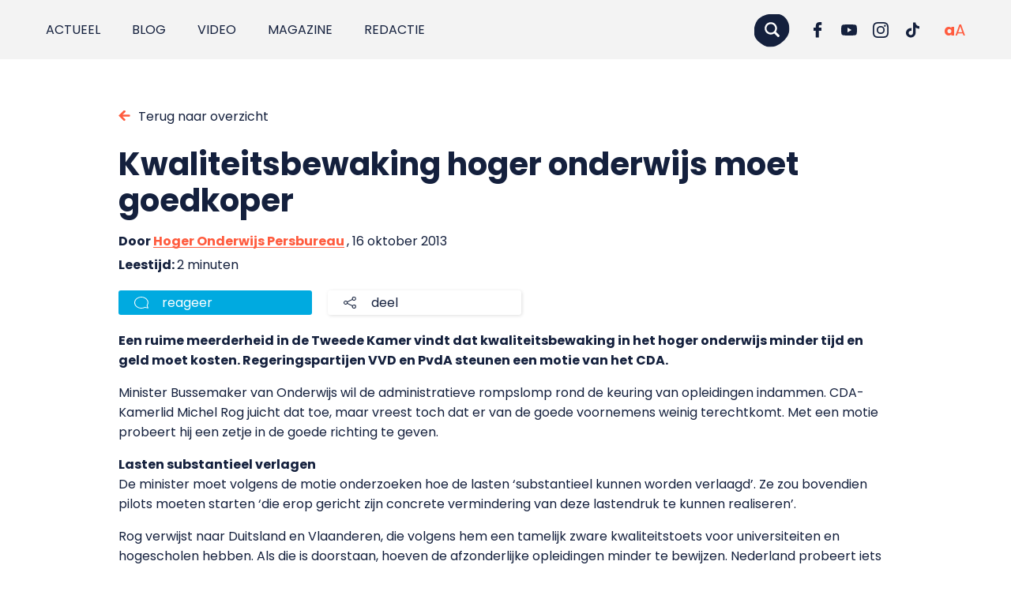

--- FILE ---
content_type: text/html; charset=UTF-8
request_url: https://punt.avans.nl/2013/10/kwaliteitsbewaking-hoger-onderwijs-moet-goedkoper/
body_size: 15934
content:
<!doctype html>
<html class="no-js" lang="nl-NL" prefix="og: https://ogp.me/ns#">
<head>
	<!-- Cookie Monster by Twize - Cookie Consent Management -->
<script>(function(){window.dataLayer=window.dataLayer||[];typeof window.gtag=="undefined"&&(window.gtag=function(){window.dataLayer.push(arguments)});const c="twz-cm-cookiemonster-allowed",nm=["ad_storage","ad_user_data","ad_personalization","analytics_storage","functionality_storage","personalization_storage","security_storage"],mp={"1":["functionality_storage"],"2":["personalization_storage"],"3":["analytics_storage"],"4":["ad_storage","ad_user_data","ad_personalization"]},ge={"1":"functional","2":"preferences","3":"analytical","4":"marketing"},d={"analytics_storage":"denied","ad_storage":"denied","ad_user_data":"denied","ad_personalization":"denied","functionality_storage":"granted","security_storage":"granted","personalization_storage":"denied"};let e={},ev=[],v=function(n){let t=n+"=",r=document.cookie.split(";");for(let i=0;i<r.length;i++){let o=r[i].trim();if(0===o.indexOf(t))return decodeURIComponent(o.substring(t.length))}return null}(c);if(v&&v.length>1){try{let p=JSON.parse(v);for(let i of nm)e[i]="denied";for(let g=1;g<=4;g++){let k=String(g);if(p[k]===1){if(mp&&mp[k]){let m=new Set(mp[k]);for(let t of nm)m.has(t)&&(e[t]="granted")}if(ge&&ge[k]&&typeof ge[k]==="string"&&ge[k].trim().length>0){ev.push({event:ge[k],consentGiven:!0})}}}}catch(r){for(let i of nm)e[i]=d[i]||"denied"}}else{for(let i of nm)e[i]=d[i]||"denied"}window.gtag("consent","default",e);ev.push({event:"cookie_consent_update"});if(ev.length>0){window.dataLayer.push(...ev)}})()</script><meta charset="utf-8"><meta http-equiv="X-UA-Compatible" content="IE=edge,chrome=1"><meta name="msapplication-tap-highlight" content="no" /><meta name="viewport" content="width=device-width, initial-scale=1"><meta name="author" content="Twize B.V." /><link rel="alternate" hreflang="nl" href="https://punt.avans.nl/2013/10/kwaliteitsbewaking-hoger-onderwijs-moet-goedkoper/" />
<link rel="alternate" hreflang="x-default" href="https://punt.avans.nl/2013/10/kwaliteitsbewaking-hoger-onderwijs-moet-goedkoper/" />
<title>Kwaliteitsbewaking hoger onderwijs moet goedkoper - Punt.</title>
<!-- Search Engine Optimization door Rank Math PRO - https://rankmath.com/ -->
<meta name="robots" content="follow, index, max-snippet:-1, max-video-preview:-1, max-image-preview:large"/>
<link rel="canonical" href="https://punt.avans.nl/2013/10/kwaliteitsbewaking-hoger-onderwijs-moet-goedkoper/" />
<meta property="og:locale" content="nl_NL" />
<meta property="og:type" content="article" />
<meta property="og:title" content="Kwaliteitsbewaking hoger onderwijs moet goedkoper - Punt." />
<meta property="og:description" content="Een ruime meerderheid in de Tweede Kamer vindt dat kwaliteitsbewaking in het hoger onderwijs minder tijd en geld moet kosten...." />
<meta property="og:url" content="https://punt.avans.nl/2013/10/kwaliteitsbewaking-hoger-onderwijs-moet-goedkoper/" />
<meta property="og:site_name" content="Punt." />
<meta property="article:tag" content="Bussemaker" />
<meta property="article:tag" content="kwaliteitsbewaking" />
<meta property="article:section" content="Geen onderdeel van een categorie" />
<meta property="og:updated_time" content="2021-09-17T12:24:54+02:00" />
<meta property="article:published_time" content="2013-10-16T09:15:44+02:00" />
<meta property="article:modified_time" content="2021-09-17T12:24:54+02:00" />
<meta name="twitter:card" content="summary_large_image" />
<meta name="twitter:title" content="Kwaliteitsbewaking hoger onderwijs moet goedkoper - Punt." />
<meta name="twitter:description" content="Een ruime meerderheid in de Tweede Kamer vindt dat kwaliteitsbewaking in het hoger onderwijs minder tijd en geld moet kosten...." />
<meta name="twitter:label1" content="Geschreven door" />
<meta name="twitter:data1" content="Hoger Onderwijs Persbureau" />
<meta name="twitter:label2" content="Tijd om te lezen" />
<meta name="twitter:data2" content="1 minuut" />
<script type="application/ld+json" class="rank-math-schema-pro">{"@context":"https:\/\/schema.org","@graph":[{"@type":["School","Organization"],"@id":"https:\/\/punt.avans.nl\/#organization","name":"Punt.","url":"https:\/\/punt.avans.nl"},{"@type":"WebSite","@id":"https:\/\/punt.avans.nl\/#website","url":"https:\/\/punt.avans.nl","name":"Punt.","publisher":{"@id":"https:\/\/punt.avans.nl\/#organization"},"inLanguage":"nl"},{"@type":"BreadcrumbList","@id":"https:\/\/punt.avans.nl\/2013\/10\/kwaliteitsbewaking-hoger-onderwijs-moet-goedkoper\/#breadcrumb","itemListElement":[{"@type":"ListItem","position":"1","item":{"@id":"https:\/\/punt.avans.nl","name":"Home"}},{"@type":"ListItem","position":"2","item":{"@id":"https:\/\/punt.avans.nl\/2013\/10\/kwaliteitsbewaking-hoger-onderwijs-moet-goedkoper\/","name":"Kwaliteitsbewaking hoger onderwijs moet goedkoper"}}]},{"@type":"WebPage","@id":"https:\/\/punt.avans.nl\/2013\/10\/kwaliteitsbewaking-hoger-onderwijs-moet-goedkoper\/#webpage","url":"https:\/\/punt.avans.nl\/2013\/10\/kwaliteitsbewaking-hoger-onderwijs-moet-goedkoper\/","name":"Kwaliteitsbewaking hoger onderwijs moet goedkoper - Punt.","datePublished":"2013-10-16T09:15:44+02:00","dateModified":"2021-09-17T12:24:54+02:00","isPartOf":{"@id":"https:\/\/punt.avans.nl\/#website"},"inLanguage":"nl","breadcrumb":{"@id":"https:\/\/punt.avans.nl\/2013\/10\/kwaliteitsbewaking-hoger-onderwijs-moet-goedkoper\/#breadcrumb"}},{"@type":"Person","@id":"https:\/\/punt.avans.nl\/author\/hop\/","name":"Hoger Onderwijs Persbureau","url":"https:\/\/punt.avans.nl\/author\/hop\/","image":{"@type":"ImageObject","@id":"https:\/\/secure.gravatar.com\/avatar\/3e8749d2e5c52e870c78c7f5fb0b6fc3e63589a80435c40c489ae5df97bb4bb0?s=96&amp;d=blank&amp;r=g","url":"https:\/\/secure.gravatar.com\/avatar\/3e8749d2e5c52e870c78c7f5fb0b6fc3e63589a80435c40c489ae5df97bb4bb0?s=96&amp;d=blank&amp;r=g","caption":"Hoger Onderwijs Persbureau","inLanguage":"nl"},"sameAs":["http:\/\/www.hogeronderwijspersbureau.nl\/"],"worksFor":{"@id":"https:\/\/punt.avans.nl\/#organization"}},{"@type":"BlogPosting","headline":"Kwaliteitsbewaking hoger onderwijs moet goedkoper - Punt.","datePublished":"2013-10-16T09:15:44+02:00","dateModified":"2021-09-17T12:24:54+02:00","author":{"@id":"https:\/\/punt.avans.nl\/author\/hop\/","name":"Hoger Onderwijs Persbureau"},"publisher":{"@id":"https:\/\/punt.avans.nl\/#organization"},"description":"Een ruime meerderheid in de Tweede Kamer vindt dat kwaliteitsbewaking in het hoger onderwijs minder tijd en geld moet kosten. Regeringspartijen VVD en PvdA steunen een motie van het CDA.","name":"Kwaliteitsbewaking hoger onderwijs moet goedkoper - Punt.","@id":"https:\/\/punt.avans.nl\/2013\/10\/kwaliteitsbewaking-hoger-onderwijs-moet-goedkoper\/#richSnippet","isPartOf":{"@id":"https:\/\/punt.avans.nl\/2013\/10\/kwaliteitsbewaking-hoger-onderwijs-moet-goedkoper\/#webpage"},"inLanguage":"nl","mainEntityOfPage":{"@id":"https:\/\/punt.avans.nl\/2013\/10\/kwaliteitsbewaking-hoger-onderwijs-moet-goedkoper\/#webpage"}}]}</script>
<!-- /Rank Math WordPress SEO plugin -->

<!-- punt.avans.nl is managing ads with Advanced Ads 2.0.16 – https://wpadvancedads.com/ --><script id="avans-ready">window.advanced_ads_ready=function(e,a){a=a||"complete";var d=function(e){return"interactive"===a?"loading"!==e:"complete"===e};d(document.readyState)?e():document.addEventListener("readystatechange",(function(a){d(a.target.readyState)&&e()}),{once:"interactive"===a})},window.advanced_ads_ready_queue=window.advanced_ads_ready_queue||[]</script>
		<style id='wp-img-auto-sizes-contain-inline-css' type='text/css'>
img:is([sizes=auto i],[sizes^="auto," i]){contain-intrinsic-size:3000px 1500px}
/*# sourceURL=wp-img-auto-sizes-contain-inline-css */
</style>
<link rel='stylesheet' id='wp-block-library-css' href='https://punt.avans.nl/wp/wp-includes/css/dist/block-library/style.min.css?ver=e2f5dcf447a7749f5bed8a749052bcdc' type='text/css' media='all' />
<style id='wp-block-heading-inline-css' type='text/css'>
h1:where(.wp-block-heading).has-background,h2:where(.wp-block-heading).has-background,h3:where(.wp-block-heading).has-background,h4:where(.wp-block-heading).has-background,h5:where(.wp-block-heading).has-background,h6:where(.wp-block-heading).has-background{padding:1.25em 2.375em}h1.has-text-align-left[style*=writing-mode]:where([style*=vertical-lr]),h1.has-text-align-right[style*=writing-mode]:where([style*=vertical-rl]),h2.has-text-align-left[style*=writing-mode]:where([style*=vertical-lr]),h2.has-text-align-right[style*=writing-mode]:where([style*=vertical-rl]),h3.has-text-align-left[style*=writing-mode]:where([style*=vertical-lr]),h3.has-text-align-right[style*=writing-mode]:where([style*=vertical-rl]),h4.has-text-align-left[style*=writing-mode]:where([style*=vertical-lr]),h4.has-text-align-right[style*=writing-mode]:where([style*=vertical-rl]),h5.has-text-align-left[style*=writing-mode]:where([style*=vertical-lr]),h5.has-text-align-right[style*=writing-mode]:where([style*=vertical-rl]),h6.has-text-align-left[style*=writing-mode]:where([style*=vertical-lr]),h6.has-text-align-right[style*=writing-mode]:where([style*=vertical-rl]){rotate:180deg}
/*# sourceURL=https://punt.avans.nl/wp/wp-includes/blocks/heading/style.min.css */
</style>
<style id='wp-block-image-inline-css' type='text/css'>
.wp-block-image>a,.wp-block-image>figure>a{display:inline-block}.wp-block-image img{box-sizing:border-box;height:auto;max-width:100%;vertical-align:bottom}@media not (prefers-reduced-motion){.wp-block-image img.hide{visibility:hidden}.wp-block-image img.show{animation:show-content-image .4s}}.wp-block-image[style*=border-radius] img,.wp-block-image[style*=border-radius]>a{border-radius:inherit}.wp-block-image.has-custom-border img{box-sizing:border-box}.wp-block-image.aligncenter{text-align:center}.wp-block-image.alignfull>a,.wp-block-image.alignwide>a{width:100%}.wp-block-image.alignfull img,.wp-block-image.alignwide img{height:auto;width:100%}.wp-block-image .aligncenter,.wp-block-image .alignleft,.wp-block-image .alignright,.wp-block-image.aligncenter,.wp-block-image.alignleft,.wp-block-image.alignright{display:table}.wp-block-image .aligncenter>figcaption,.wp-block-image .alignleft>figcaption,.wp-block-image .alignright>figcaption,.wp-block-image.aligncenter>figcaption,.wp-block-image.alignleft>figcaption,.wp-block-image.alignright>figcaption{caption-side:bottom;display:table-caption}.wp-block-image .alignleft{float:left;margin:.5em 1em .5em 0}.wp-block-image .alignright{float:right;margin:.5em 0 .5em 1em}.wp-block-image .aligncenter{margin-left:auto;margin-right:auto}.wp-block-image :where(figcaption){margin-bottom:1em;margin-top:.5em}.wp-block-image.is-style-circle-mask img{border-radius:9999px}@supports ((-webkit-mask-image:none) or (mask-image:none)) or (-webkit-mask-image:none){.wp-block-image.is-style-circle-mask img{border-radius:0;-webkit-mask-image:url('data:image/svg+xml;utf8,<svg viewBox="0 0 100 100" xmlns="http://www.w3.org/2000/svg"><circle cx="50" cy="50" r="50"/></svg>');mask-image:url('data:image/svg+xml;utf8,<svg viewBox="0 0 100 100" xmlns="http://www.w3.org/2000/svg"><circle cx="50" cy="50" r="50"/></svg>');mask-mode:alpha;-webkit-mask-position:center;mask-position:center;-webkit-mask-repeat:no-repeat;mask-repeat:no-repeat;-webkit-mask-size:contain;mask-size:contain}}:root :where(.wp-block-image.is-style-rounded img,.wp-block-image .is-style-rounded img){border-radius:9999px}.wp-block-image figure{margin:0}.wp-lightbox-container{display:flex;flex-direction:column;position:relative}.wp-lightbox-container img{cursor:zoom-in}.wp-lightbox-container img:hover+button{opacity:1}.wp-lightbox-container button{align-items:center;backdrop-filter:blur(16px) saturate(180%);background-color:#5a5a5a40;border:none;border-radius:4px;cursor:zoom-in;display:flex;height:20px;justify-content:center;opacity:0;padding:0;position:absolute;right:16px;text-align:center;top:16px;width:20px;z-index:100}@media not (prefers-reduced-motion){.wp-lightbox-container button{transition:opacity .2s ease}}.wp-lightbox-container button:focus-visible{outline:3px auto #5a5a5a40;outline:3px auto -webkit-focus-ring-color;outline-offset:3px}.wp-lightbox-container button:hover{cursor:pointer;opacity:1}.wp-lightbox-container button:focus{opacity:1}.wp-lightbox-container button:focus,.wp-lightbox-container button:hover,.wp-lightbox-container button:not(:hover):not(:active):not(.has-background){background-color:#5a5a5a40;border:none}.wp-lightbox-overlay{box-sizing:border-box;cursor:zoom-out;height:100vh;left:0;overflow:hidden;position:fixed;top:0;visibility:hidden;width:100%;z-index:100000}.wp-lightbox-overlay .close-button{align-items:center;cursor:pointer;display:flex;justify-content:center;min-height:40px;min-width:40px;padding:0;position:absolute;right:calc(env(safe-area-inset-right) + 16px);top:calc(env(safe-area-inset-top) + 16px);z-index:5000000}.wp-lightbox-overlay .close-button:focus,.wp-lightbox-overlay .close-button:hover,.wp-lightbox-overlay .close-button:not(:hover):not(:active):not(.has-background){background:none;border:none}.wp-lightbox-overlay .lightbox-image-container{height:var(--wp--lightbox-container-height);left:50%;overflow:hidden;position:absolute;top:50%;transform:translate(-50%,-50%);transform-origin:top left;width:var(--wp--lightbox-container-width);z-index:9999999999}.wp-lightbox-overlay .wp-block-image{align-items:center;box-sizing:border-box;display:flex;height:100%;justify-content:center;margin:0;position:relative;transform-origin:0 0;width:100%;z-index:3000000}.wp-lightbox-overlay .wp-block-image img{height:var(--wp--lightbox-image-height);min-height:var(--wp--lightbox-image-height);min-width:var(--wp--lightbox-image-width);width:var(--wp--lightbox-image-width)}.wp-lightbox-overlay .wp-block-image figcaption{display:none}.wp-lightbox-overlay button{background:none;border:none}.wp-lightbox-overlay .scrim{background-color:#fff;height:100%;opacity:.9;position:absolute;width:100%;z-index:2000000}.wp-lightbox-overlay.active{visibility:visible}@media not (prefers-reduced-motion){.wp-lightbox-overlay.active{animation:turn-on-visibility .25s both}.wp-lightbox-overlay.active img{animation:turn-on-visibility .35s both}.wp-lightbox-overlay.show-closing-animation:not(.active){animation:turn-off-visibility .35s both}.wp-lightbox-overlay.show-closing-animation:not(.active) img{animation:turn-off-visibility .25s both}.wp-lightbox-overlay.zoom.active{animation:none;opacity:1;visibility:visible}.wp-lightbox-overlay.zoom.active .lightbox-image-container{animation:lightbox-zoom-in .4s}.wp-lightbox-overlay.zoom.active .lightbox-image-container img{animation:none}.wp-lightbox-overlay.zoom.active .scrim{animation:turn-on-visibility .4s forwards}.wp-lightbox-overlay.zoom.show-closing-animation:not(.active){animation:none}.wp-lightbox-overlay.zoom.show-closing-animation:not(.active) .lightbox-image-container{animation:lightbox-zoom-out .4s}.wp-lightbox-overlay.zoom.show-closing-animation:not(.active) .lightbox-image-container img{animation:none}.wp-lightbox-overlay.zoom.show-closing-animation:not(.active) .scrim{animation:turn-off-visibility .4s forwards}}@keyframes show-content-image{0%{visibility:hidden}99%{visibility:hidden}to{visibility:visible}}@keyframes turn-on-visibility{0%{opacity:0}to{opacity:1}}@keyframes turn-off-visibility{0%{opacity:1;visibility:visible}99%{opacity:0;visibility:visible}to{opacity:0;visibility:hidden}}@keyframes lightbox-zoom-in{0%{transform:translate(calc((-100vw + var(--wp--lightbox-scrollbar-width))/2 + var(--wp--lightbox-initial-left-position)),calc(-50vh + var(--wp--lightbox-initial-top-position))) scale(var(--wp--lightbox-scale))}to{transform:translate(-50%,-50%) scale(1)}}@keyframes lightbox-zoom-out{0%{transform:translate(-50%,-50%) scale(1);visibility:visible}99%{visibility:visible}to{transform:translate(calc((-100vw + var(--wp--lightbox-scrollbar-width))/2 + var(--wp--lightbox-initial-left-position)),calc(-50vh + var(--wp--lightbox-initial-top-position))) scale(var(--wp--lightbox-scale));visibility:hidden}}
/*# sourceURL=https://punt.avans.nl/wp/wp-includes/blocks/image/style.min.css */
</style>
<style id='wp-block-paragraph-inline-css' type='text/css'>
.is-small-text{font-size:.875em}.is-regular-text{font-size:1em}.is-large-text{font-size:2.25em}.is-larger-text{font-size:3em}.has-drop-cap:not(:focus):first-letter{float:left;font-size:8.4em;font-style:normal;font-weight:100;line-height:.68;margin:.05em .1em 0 0;text-transform:uppercase}body.rtl .has-drop-cap:not(:focus):first-letter{float:none;margin-left:.1em}p.has-drop-cap.has-background{overflow:hidden}:root :where(p.has-background){padding:1.25em 2.375em}:where(p.has-text-color:not(.has-link-color)) a{color:inherit}p.has-text-align-left[style*="writing-mode:vertical-lr"],p.has-text-align-right[style*="writing-mode:vertical-rl"]{rotate:180deg}
/*# sourceURL=https://punt.avans.nl/wp/wp-includes/blocks/paragraph/style.min.css */
</style>
<style id='global-styles-inline-css' type='text/css'>
:root{--wp--preset--aspect-ratio--square: 1;--wp--preset--aspect-ratio--4-3: 4/3;--wp--preset--aspect-ratio--3-4: 3/4;--wp--preset--aspect-ratio--3-2: 3/2;--wp--preset--aspect-ratio--2-3: 2/3;--wp--preset--aspect-ratio--16-9: 16/9;--wp--preset--aspect-ratio--9-16: 9/16;--wp--preset--color--black: #000000;--wp--preset--color--cyan-bluish-gray: #abb8c3;--wp--preset--color--white: #ffffff;--wp--preset--color--pale-pink: #f78da7;--wp--preset--color--vivid-red: #cf2e2e;--wp--preset--color--luminous-vivid-orange: #ff6900;--wp--preset--color--luminous-vivid-amber: #fcb900;--wp--preset--color--light-green-cyan: #7bdcb5;--wp--preset--color--vivid-green-cyan: #00d084;--wp--preset--color--pale-cyan-blue: #8ed1fc;--wp--preset--color--vivid-cyan-blue: #0693e3;--wp--preset--color--vivid-purple: #9b51e0;--wp--preset--gradient--vivid-cyan-blue-to-vivid-purple: linear-gradient(135deg,rgb(6,147,227) 0%,rgb(155,81,224) 100%);--wp--preset--gradient--light-green-cyan-to-vivid-green-cyan: linear-gradient(135deg,rgb(122,220,180) 0%,rgb(0,208,130) 100%);--wp--preset--gradient--luminous-vivid-amber-to-luminous-vivid-orange: linear-gradient(135deg,rgb(252,185,0) 0%,rgb(255,105,0) 100%);--wp--preset--gradient--luminous-vivid-orange-to-vivid-red: linear-gradient(135deg,rgb(255,105,0) 0%,rgb(207,46,46) 100%);--wp--preset--gradient--very-light-gray-to-cyan-bluish-gray: linear-gradient(135deg,rgb(238,238,238) 0%,rgb(169,184,195) 100%);--wp--preset--gradient--cool-to-warm-spectrum: linear-gradient(135deg,rgb(74,234,220) 0%,rgb(151,120,209) 20%,rgb(207,42,186) 40%,rgb(238,44,130) 60%,rgb(251,105,98) 80%,rgb(254,248,76) 100%);--wp--preset--gradient--blush-light-purple: linear-gradient(135deg,rgb(255,206,236) 0%,rgb(152,150,240) 100%);--wp--preset--gradient--blush-bordeaux: linear-gradient(135deg,rgb(254,205,165) 0%,rgb(254,45,45) 50%,rgb(107,0,62) 100%);--wp--preset--gradient--luminous-dusk: linear-gradient(135deg,rgb(255,203,112) 0%,rgb(199,81,192) 50%,rgb(65,88,208) 100%);--wp--preset--gradient--pale-ocean: linear-gradient(135deg,rgb(255,245,203) 0%,rgb(182,227,212) 50%,rgb(51,167,181) 100%);--wp--preset--gradient--electric-grass: linear-gradient(135deg,rgb(202,248,128) 0%,rgb(113,206,126) 100%);--wp--preset--gradient--midnight: linear-gradient(135deg,rgb(2,3,129) 0%,rgb(40,116,252) 100%);--wp--preset--font-size--small: 13px;--wp--preset--font-size--medium: 20px;--wp--preset--font-size--large: 36px;--wp--preset--font-size--x-large: 42px;--wp--preset--spacing--20: 0.44rem;--wp--preset--spacing--30: 0.67rem;--wp--preset--spacing--40: 1rem;--wp--preset--spacing--50: 1.5rem;--wp--preset--spacing--60: 2.25rem;--wp--preset--spacing--70: 3.38rem;--wp--preset--spacing--80: 5.06rem;--wp--preset--shadow--natural: 6px 6px 9px rgba(0, 0, 0, 0.2);--wp--preset--shadow--deep: 12px 12px 50px rgba(0, 0, 0, 0.4);--wp--preset--shadow--sharp: 6px 6px 0px rgba(0, 0, 0, 0.2);--wp--preset--shadow--outlined: 6px 6px 0px -3px rgb(255, 255, 255), 6px 6px rgb(0, 0, 0);--wp--preset--shadow--crisp: 6px 6px 0px rgb(0, 0, 0);}:where(.is-layout-flex){gap: 0.5em;}:where(.is-layout-grid){gap: 0.5em;}body .is-layout-flex{display: flex;}.is-layout-flex{flex-wrap: wrap;align-items: center;}.is-layout-flex > :is(*, div){margin: 0;}body .is-layout-grid{display: grid;}.is-layout-grid > :is(*, div){margin: 0;}:where(.wp-block-columns.is-layout-flex){gap: 2em;}:where(.wp-block-columns.is-layout-grid){gap: 2em;}:where(.wp-block-post-template.is-layout-flex){gap: 1.25em;}:where(.wp-block-post-template.is-layout-grid){gap: 1.25em;}.has-black-color{color: var(--wp--preset--color--black) !important;}.has-cyan-bluish-gray-color{color: var(--wp--preset--color--cyan-bluish-gray) !important;}.has-white-color{color: var(--wp--preset--color--white) !important;}.has-pale-pink-color{color: var(--wp--preset--color--pale-pink) !important;}.has-vivid-red-color{color: var(--wp--preset--color--vivid-red) !important;}.has-luminous-vivid-orange-color{color: var(--wp--preset--color--luminous-vivid-orange) !important;}.has-luminous-vivid-amber-color{color: var(--wp--preset--color--luminous-vivid-amber) !important;}.has-light-green-cyan-color{color: var(--wp--preset--color--light-green-cyan) !important;}.has-vivid-green-cyan-color{color: var(--wp--preset--color--vivid-green-cyan) !important;}.has-pale-cyan-blue-color{color: var(--wp--preset--color--pale-cyan-blue) !important;}.has-vivid-cyan-blue-color{color: var(--wp--preset--color--vivid-cyan-blue) !important;}.has-vivid-purple-color{color: var(--wp--preset--color--vivid-purple) !important;}.has-black-background-color{background-color: var(--wp--preset--color--black) !important;}.has-cyan-bluish-gray-background-color{background-color: var(--wp--preset--color--cyan-bluish-gray) !important;}.has-white-background-color{background-color: var(--wp--preset--color--white) !important;}.has-pale-pink-background-color{background-color: var(--wp--preset--color--pale-pink) !important;}.has-vivid-red-background-color{background-color: var(--wp--preset--color--vivid-red) !important;}.has-luminous-vivid-orange-background-color{background-color: var(--wp--preset--color--luminous-vivid-orange) !important;}.has-luminous-vivid-amber-background-color{background-color: var(--wp--preset--color--luminous-vivid-amber) !important;}.has-light-green-cyan-background-color{background-color: var(--wp--preset--color--light-green-cyan) !important;}.has-vivid-green-cyan-background-color{background-color: var(--wp--preset--color--vivid-green-cyan) !important;}.has-pale-cyan-blue-background-color{background-color: var(--wp--preset--color--pale-cyan-blue) !important;}.has-vivid-cyan-blue-background-color{background-color: var(--wp--preset--color--vivid-cyan-blue) !important;}.has-vivid-purple-background-color{background-color: var(--wp--preset--color--vivid-purple) !important;}.has-black-border-color{border-color: var(--wp--preset--color--black) !important;}.has-cyan-bluish-gray-border-color{border-color: var(--wp--preset--color--cyan-bluish-gray) !important;}.has-white-border-color{border-color: var(--wp--preset--color--white) !important;}.has-pale-pink-border-color{border-color: var(--wp--preset--color--pale-pink) !important;}.has-vivid-red-border-color{border-color: var(--wp--preset--color--vivid-red) !important;}.has-luminous-vivid-orange-border-color{border-color: var(--wp--preset--color--luminous-vivid-orange) !important;}.has-luminous-vivid-amber-border-color{border-color: var(--wp--preset--color--luminous-vivid-amber) !important;}.has-light-green-cyan-border-color{border-color: var(--wp--preset--color--light-green-cyan) !important;}.has-vivid-green-cyan-border-color{border-color: var(--wp--preset--color--vivid-green-cyan) !important;}.has-pale-cyan-blue-border-color{border-color: var(--wp--preset--color--pale-cyan-blue) !important;}.has-vivid-cyan-blue-border-color{border-color: var(--wp--preset--color--vivid-cyan-blue) !important;}.has-vivid-purple-border-color{border-color: var(--wp--preset--color--vivid-purple) !important;}.has-vivid-cyan-blue-to-vivid-purple-gradient-background{background: var(--wp--preset--gradient--vivid-cyan-blue-to-vivid-purple) !important;}.has-light-green-cyan-to-vivid-green-cyan-gradient-background{background: var(--wp--preset--gradient--light-green-cyan-to-vivid-green-cyan) !important;}.has-luminous-vivid-amber-to-luminous-vivid-orange-gradient-background{background: var(--wp--preset--gradient--luminous-vivid-amber-to-luminous-vivid-orange) !important;}.has-luminous-vivid-orange-to-vivid-red-gradient-background{background: var(--wp--preset--gradient--luminous-vivid-orange-to-vivid-red) !important;}.has-very-light-gray-to-cyan-bluish-gray-gradient-background{background: var(--wp--preset--gradient--very-light-gray-to-cyan-bluish-gray) !important;}.has-cool-to-warm-spectrum-gradient-background{background: var(--wp--preset--gradient--cool-to-warm-spectrum) !important;}.has-blush-light-purple-gradient-background{background: var(--wp--preset--gradient--blush-light-purple) !important;}.has-blush-bordeaux-gradient-background{background: var(--wp--preset--gradient--blush-bordeaux) !important;}.has-luminous-dusk-gradient-background{background: var(--wp--preset--gradient--luminous-dusk) !important;}.has-pale-ocean-gradient-background{background: var(--wp--preset--gradient--pale-ocean) !important;}.has-electric-grass-gradient-background{background: var(--wp--preset--gradient--electric-grass) !important;}.has-midnight-gradient-background{background: var(--wp--preset--gradient--midnight) !important;}.has-small-font-size{font-size: var(--wp--preset--font-size--small) !important;}.has-medium-font-size{font-size: var(--wp--preset--font-size--medium) !important;}.has-large-font-size{font-size: var(--wp--preset--font-size--large) !important;}.has-x-large-font-size{font-size: var(--wp--preset--font-size--x-large) !important;}
/*# sourceURL=global-styles-inline-css */
</style>

<style id='classic-theme-styles-inline-css' type='text/css'>
/*! This file is auto-generated */
.wp-block-button__link{color:#fff;background-color:#32373c;border-radius:9999px;box-shadow:none;text-decoration:none;padding:calc(.667em + 2px) calc(1.333em + 2px);font-size:1.125em}.wp-block-file__button{background:#32373c;color:#fff;text-decoration:none}
/*# sourceURL=/wp-includes/css/classic-themes.min.css */
</style>
<link rel='stylesheet' id='twz-cookie-monster-css' href='https://punt.avans.nl/app/plugins/twz-cookie-monster/public/css/cookie-monster-public.35c0f63ce5a783da4402.css?ver=2.0.8' type='text/css' media='all' />
<link rel='stylesheet' id='search-filter-plugin-styles-css' href='https://punt.avans.nl/app/plugins/search-filter-pro/public/assets/css/search-filter.min.css?ver=2.5.19' type='text/css' media='all' />
<style id='spai-fadein-inline-css' type='text/css'>
img[data-spai]{opacity: 0;} div.woocommerce-product-gallery img[data-spai]{opacity: 1;} img[data-spai-egr],img[data-spai-lazy-loaded],img[data-spai-upd] {transition: opacity .5s linear .2s;-webkit-transition: opacity .5s linear .2s;-moz-transition: opacity .5s linear .2s;-o-transition: opacity .5s linear .2s; opacity: 1;}
/*# sourceURL=spai-fadein-inline-css */
</style>
<link rel='stylesheet' id='wp-pagenavi-css' href='https://punt.avans.nl/app/plugins/wp-pagenavi/pagenavi-css.css?ver=2.70' type='text/css' media='all' />
<link rel='stylesheet' id='relevanssi-live-search-css' href='https://punt.avans.nl/app/plugins/relevanssi-live-ajax-search/assets/styles/style.css?ver=2.5' type='text/css' media='all' />
<link rel='stylesheet' id='main-css-css' href='https://punt.avans.nl/app/themes/puntavans/assets/css/main.2d3f606ac9f10acce360.css?ver=1' type='text/css' media='all' />
<script type="text/javascript" id="wpml-cookie-js-extra">
/* <![CDATA[*/var wpml_cookies={"wp-wpml_current_language":{"value":"nl","expires":1,"path":"/"}};var wpml_cookies={"wp-wpml_current_language":{"value":"nl","expires":1,"path":"/"}};/*]]> */
</script>
<script type="text/javascript" src="https://punt.avans.nl/app/plugins/sitepress-multilingual-cms/res/js/cookies/language-cookie.js?ver=486900" id="wpml-cookie-js" defer="defer" data-wp-strategy="defer"></script>
<script type="text/javascript" id="twz-cookie-monster-js-extra">
/* <![CDATA[*/var TWZ_CM_CONFIG={"twz_cm_enable":"on","twz_cm_expire":"31556926","twz_cm_hash":"1756971240950","twz_cm_popuptext":"\u003Ch2\u003E\u003Cstrong data-start=\"44\" data-end=\"82\"\u003EWij vinden jouw privacy belangrijk\u003C/strong\u003E\u003C/h2\u003E\r\nAvans Hogeschool en onze \u003Cstrong data-start=\"104\" data-end=\"119\"\u003E15 partners\u003C/strong\u003E gebruiken cookies om de website goed te laten werken, om te begrijpen hoe bezoekers de site gebruiken en om advertenties en informatie aan te passen aan jouw interesses. Met jouw toestemming verwerken wij en onze partners gegevens zoals je IP-adres, surfgedrag, besturingssysteem en voorkeuren. Deze gegevens helpen ons om gepersonaliseerde advertenties te tonen, prestaties te meten en inzichten te verkrijgen over onze bezoekers. Je kunt je toestemming op elk moment wijzigen of intrekken via de knop \u003Cstrong data-start=\"623\" data-end=\"653\"\u003EWijzig cookie-instellingen\u003C/strong\u003E onderaan deze pagina. Zie ook ons \u003Ca href=\"https://punt.avans.nl/cookies/\"\u003E\u003Cstrong data-start=\"688\" data-end=\"704\"\u003Ecookiebeleid\u003C/strong\u003E\u003C/a\u003E en de \u003Cstrong data-start=\"711\" data-end=\"733\"\u003Elijst met partners\u003C/strong\u003E.","twz_cm_button_selected":"Accepteer selectie","twz_cm_button_all":"Accepteer alle","twz_cm_button_refuse":"on","twz_cm_styling_position":"bottom","twz_cm_group_1_text":"Noodzakelijk","twz_cm_group_1_event":"functional","twz_cm_group_1_gtag_consent":["functionality_storage"],"twz_cm_group_1_description":"Deze cookies of technieken zijn nodig om de website of app te laten functioneren en kunnen niet worden uitgeschakeld. Ze zorgen er bijvoorbeeld voor dat je kunt inloggen, een formulier kunt invullen of een video kan starten. Deze cookies slaan geen persoonlijk identificeerbare informatie op.","twz_cm_group_1_default":"on","twz_cm_group_1_required":"on","twz_cm_group_2_text":"Voorkeuren","twz_cm_group_2_event":"preferences","twz_cm_group_2_gtag_consent":["personalization_storage"],"twz_cm_group_2_description":"Deze cookies stellen de website in staat om extra functies en persoonlijke instellingen aan te bieden. Ze kunnen door ons worden ingesteld of door externe aanbieders van diensten die we op onze pagina\u2019s hebben geplaatst","twz_cm_group_3_text":"Analytisch","twz_cm_group_3_event":"analytical","twz_cm_group_3_gtag_consent":["analytics_storage"],"twz_cm_group_3_description":"Deze cookies geven ons algemene informatie over het type bezoekers van de website en in welke provincies de website wordt bezocht. Ook zien we vanaf welke websites bezoekers doorklikken naar punt. Op deze manier kunnen we de prestaties en gebruiksvriendelijkheid van onze websites analyseren en verbeteren. Verder krijgen we inzicht in welke pagina\u2019s het meest en minst populair zijn en hoe bezoekers zich door de website bewegen. Alle informatie die deze cookies verzamelen wordt geaggregeerd en is anoniem. We gebruiken Piwik Pro als partner voor gebruikersgedrag metingen.","twz_cm_group_4_text":"Marketing","twz_cm_group_4_event":"marketing","twz_cm_group_4_gtag_consent":["ad_storage","ad_user_data","ad_personalization"],"twz_cm_group_4_description":"Om jou als websitebezoeker van gepersonaliseerde en mogelijk relevantere informatie te kunnen voorzien, gebruiken wij marketingcookies. We plaatsen deze op de website om uitgebreide informatie over websitegedrag van bezoekers te verzamelen. We gebruiken retargetingcookies en vergelijkbare technieken om je na het bezoek aan onze website, gepersonaliseerde advertenties te tonen op platformen van derden. Dat doen we onder andere via de netwerken van Google, Meta en Microsoft en via netwerken die aansluiten bij jouw interesses. Hiervoor hebben we jouw toestemming nodig. In ons cookiebeleid lees je met welke netwerken we samenwerken voor gepersonaliseerde communicatie.","twz_cm_group_5_text":"","twz_cm_group_5_event":"","twz_cm_group_5_description":"","twz_cm_blocking":"","twz_cm_group_2_default":"","twz_cm_group_2_required":"","twz_cm_group_3_default":"","twz_cm_group_3_required":"","twz_cm_group_4_default":"","twz_cm_group_4_required":"","twz_cm_group_5_default":"","twz_cm_group_5_required":"","twz_cm_gtag":["ad_storage","ad_user_data","ad_personalization","analytics_storage","functionality_storage","personalization_storage","security_storage"],"twz_cm_cookiename":"twz-cm-cookiemonster-allowed","ajax_url":"https://punt.avans.nl/wp/wp-admin/admin-ajax.php","path":"/"};/*]]> */
</script>
<script type="text/javascript" src="https://punt.avans.nl/app/plugins/twz-cookie-monster/public/js/cookie-monster-public.e03b99363db6d208400a.js?ver=2.0.8" id="twz-cookie-monster-js" defer="defer" data-wp-strategy="defer"></script>
<script type="text/javascript" src="https://punt.avans.nl/app/themes/puntavans/assets/js/main.083b1769b630b7ee9f95.js?ver=1" id="main-js-js"></script>
<script type="text/javascript" id="search-filter-plugin-build-js-extra">
/* <![CDATA[*/var SF_LDATA={"ajax_url":"https://punt.avans.nl/wp/wp-admin/admin-ajax.php","home_url":"https://punt.avans.nl/","extensions":[]};/*]]> */
</script>
<script type="text/javascript" src="https://punt.avans.nl/app/plugins/search-filter-pro/public/assets/js/search-filter-build.min.js?ver=2.5.19" id="search-filter-plugin-build-js"></script>
<script type="text/javascript" src="https://punt.avans.nl/app/plugins/search-filter-pro/public/assets/js/chosen.jquery.min.js?ver=2.5.19" id="search-filter-plugin-chosen-js"></script>
<script></script><link rel='shortlink' href='https://punt.avans.nl/?p=22366' />
<meta name="generator" content="WPML ver:4.8.6 stt:37,1;" />
<script>var TWZ={"home_url":"https:\/\/punt.avans.nl","home_locale_url":"https:\/\/punt.avans.nl","rooturl":"https:\/\/punt.avans.nl\/wp","current_post_id":22366,"curpage":"https:\/\/punt.avans.nl\/2013\/10\/kwaliteitsbewaking-hoger-onderwijs-moet-goedkoper\/","ajaxurl":"https:\/\/punt.avans.nl\/wp\/wp-admin\/admin-ajax.php","environment":"production","resturl":"https:\/\/punt.avans.nl\/wp-json\/","restnonce":"64851a93bd"}</script>
		<link rel="apple-touch-icon" sizes="180x180" href="https://punt.avans.nl/app/themes/puntavans/assets/favicons/apple-touch-icon.png">
	    <link rel="icon" type="image/png" sizes="32x32" href="https://punt.avans.nl/app/themes/puntavans/assets/favicons/favicon-32x32.png">
	    <link rel="icon" type="image/png" sizes="16x16" href="https://punt.avans.nl/app/themes/puntavans/assets/favicons/favicon-16x16.png">
	    <link rel="manifest" href="https://punt.avans.nl/app/themes/puntavans/assets/favicons/site.webmanifest">
	    <link rel="mask-icon" href="https://punt.avans.nl/app/themes/puntavans/assets/favicons/safari-pinned-tab.svg">
	    <link rel="shortcut icon" href="https://punt.avans.nl/app/themes/puntavans/assets/favicons/favicon.ico">
	    <meta name="msapplication-TileColor" content="#ffffff">
	    <meta name="msapplication-config" content="https://punt.avans.nl/app/themes/puntavans/assets/favicons/browserconfig.xml">
	    <meta name="theme-color" content="#ffffff">
		<noscript><style> .wpb_animate_when_almost_visible { opacity: 1; }</style></noscript>    
<link href="https://cdn.shortpixel.ai" rel="preconnect" crossorigin></head>


<body class="wp-singular post-template-default single single-post postid-22366 single-format-standard wp-theme-twize wp-child-theme-puntavans accessibility--small page--white no-header twz-cm-popup--active-allowed twz-cm-popup--style-bottom wpb-js-composer js-comp-ver-8.7.2 vc_responsive aa-prefix-avans-">
    <a href="#main-content" class="skip-to-content">Skip naar inhoud</a>
        <script type="text/javascript">(function(window,document,dataLayerName,id){window[dataLayerName]=window[dataLayerName]||[],window[dataLayerName].push({start:(new Date).getTime(),event:"stg.start"});var scripts=document.getElementsByTagName('script')[0],tags=document.createElement('script');var qP=[];dataLayerName!=="dataLayer"&&qP.push("data_layer_name="+dataLayerName);var qPString=qP.length>0?("?"+qP.join("&")):"";tags.async=!0,tags.src="https://avans.containers.piwik.pro/"+id+".js"+qPString,scripts.parentNode.insertBefore(tags,scripts);!function(a,n,i){a[n]=a[n]||{};for(var c=0;c<i.length;c++)!function(i){a[n][i]=a[n][i]||{},a[n][i].api=a[n][i].api||function(){var a=[].slice.call(arguments,0);"string"==typeof a[0]&&window[dataLayerName].push({event:n+"."+i+":"+a[0],parameters:[].slice.call(arguments,1)})}}(i[c])}(window,"ppms",["tm","cm"]);})(window,document,'dataLayer','c72fa0df-f15e-482f-ae13-64f1ee6ceb14')</script>
    
    
    
    <nav class="navigation sticky-when-scroll" data-module="nav" data-top="0">
    <div class="grid">
        <div class="cell cell--1">
            <div class="navigation__wrapper">
                <div class="navigation__menu">
                    <ul id="menu-hoofdmenu" class="main-menu menu list list--unstyled navigation__list"><li id="menu-item-51880" class="menu-item menu-item-type-custom menu-item-object-custom menu-item-51880"><a href="/">Actueel</a></li>
<li id="menu-item-117119" class="menu-item menu-item-type-custom menu-item-object-custom menu-item-117119"><a href="https://punt.avans.nl/?_sft_article_content_type=blog">Blog</a></li>
<li id="menu-item-117121" class="menu-item menu-item-type-custom menu-item-object-custom menu-item-117121"><a href="https://punt.avans.nl/?_sft_article_content_type=video">Video</a></li>
<li id="menu-item-117117" class="menu-item menu-item-type-post_type menu-item-object-page menu-item-117117"><a href="https://punt.avans.nl/magazines/">Magazine</a></li>
<li id="menu-item-257669" class="menu-item menu-item-type-custom menu-item-object-custom menu-item-has-children menu-item-257669"><a href="#">Redactie</a>
<ul class="sub-menu">
	<li id="menu-item-117118" class="menu-item menu-item-type-post_type menu-item-object-page menu-item-117118"><a href="https://punt.avans.nl/contact/">Tip de redactie</a></li>
	<li id="menu-item-257670" class="menu-item menu-item-type-post_type menu-item-object-page menu-item-257670"><a href="https://punt.avans.nl/colofon/">Colofon</a></li>
	<li id="menu-item-257671" class="menu-item menu-item-type-post_type menu-item-object-page menu-item-257671"><a href="https://punt.avans.nl/spelregels-punt/">Spelregels Punt</a></li>
	<li id="menu-item-257674" class="menu-item menu-item-type-post_type menu-item-object-page menu-item-257674"><a href="https://punt.avans.nl/aanpassingen-en-correcties/">Aanpassingen en correcties</a></li>
</ul>
</li>
</ul>                </div>

                <button type="button" class="hamburger navigation__toggle" aria-label="Menu openen" aria-expanded="false" aria-controls="mobile-menu">
                    <span></span>
                    <span></span>
                    <span></span>
                </button>

                <div class="navigation__search">
                    
<div class="twz-element twz-element-searchbar">
    <form id="search-form" class="twz-element-searchbar__form" action="https://punt.avans.nl/search/" method="get">
        <input aria-label="search" name="_sf_s" data-rlvlive="true" value="" type="text" placeholder="Wat zoekt u?"/>
        <button class="button-search icon icon-brand" type="submit">
            <div class="icon icon-search"></div>
        </button>
    </form>
</div>                    <button type="button" class="navigation__search-toggle" aria-label="Zoeken" aria-expanded="false" aria-controls="search-form">
                        <div class="icon icon-search icon-brand"></div>
                    </button>
                </div>

                
                
<div class="twz-element-socials">
            <a class="icon icon--facebook" rel="noopener" target="_blank" href="https://www.facebook.com/puntavans" aria-label="Ga naar Facebook"></a>
                    <a class="icon icon--youtube" rel="noopener" target="_blank" href="https://www.youtube.com/channel/UCNxgxhON8mxsDfcmt4NdwOw" aria-label="Ga naar YouTube"></a>
                    <a class="icon icon--instagram" rel="noopener" target="_blank" href="https://www.instagram.com/puntavans/" aria-label="Ga naar Instagram"></a>
                <a class="icon icon--tiktok" rel="noopener" target="_blank" href="https://www.tiktok.com/@puntavans" aria-label="Ga naar TikTok"></a>
    </div>
                <div class="accessibility-controls">
    <button type="button" class="accessibility-controls__button accessibility-controls__button--small is-active" data-size="small" aria-label="Normale tekstgrootte" aria-pressed="true">
        <span class="accessibility-controls__label">a</span>
    </button>
    <button type="button" class="accessibility-controls__button accessibility-controls__button--large" data-size="large" aria-label="Vergrote tekstgrootte" aria-pressed="false">
        <span class="accessibility-controls__label">A</span>
    </button>
</div>


            </div>
        </div>
    </div>

    <div class="navigation__menu--mobile" id="mobile-menu">
        <ul id="menu-mobile-menu-hoofdpaginas" class="mobile-menu menu list list--unstyled navigation__list"><li id="menu-item-114771" class="menu-item menu-item-type-custom menu-item-object-custom menu-item-114771"><a href="/">Actueel</a></li>
<li id="menu-item-114770" class="menu-item menu-item-type-custom menu-item-object-custom menu-item-114770"><a href="https://punt.avans.nl/?_sft_article_content_type=blog">Blog</a></li>
<li id="menu-item-114772" class="menu-item menu-item-type-custom menu-item-object-custom menu-item-114772"><a href="https://punt.avans.nl/?_sft_article_content_type=longreads">Longreads</a></li>
<li id="menu-item-114773" class="menu-item menu-item-type-custom menu-item-object-custom menu-item-114773"><a href="https://punt.avans.nl/?_sft_article_content_type=video">Video</a></li>
</ul>
        <div class="service-block">
            <ul id="menu-mobile-menu-subpaginas" class="mobile-menu menu list list--unstyled navigation__list"><li id="menu-item-114776" class="menu-item menu-item-type-post_type menu-item-object-page menu-item-114776"><a href="https://punt.avans.nl/magazines/">Magazines</a></li>
<li id="menu-item-114775" class="menu-item menu-item-type-post_type menu-item-object-page menu-item-114775"><a href="https://punt.avans.nl/contact/">Tip de redactie</a></li>
</ul>        </div>
    </div>

</nav>
    
    
    <main id="main-content">
        <article class="twz-article">

            <section class="twz-article-header">
                <div class="grid grid--small grid--padding-bottom-none">
                    <div class="cell cell--1">
                         <a href="https://punt.avans.nl" class="arrow-back">Terug naar overzicht</a>
                                                
                        <h1 class="">Kwaliteitsbewaking hoger onderwijs moet goedkoper</h1>
                        <div class="twz-article__info__wrapper">
                            <div class="twz-article__info__wrapper__left">
                                <p class="twz-article__info">
                                                                            <span class="author bold">Door                                                                                             <a class="btn btn--as-link" href="https://punt.avans.nl/author/hop/">Hoger Onderwijs Persbureau</a>
                                                                                    </span>
                                        <span class="date">, 16 oktober 2013</span>
                                                                    
                                </p>
                                <p>
                                    <span class="bold">Leestijd: </span>
                                    <span class="readtime">2 minuten</span>
                                </p>
                            </div>                            

                            <div class="twz-element twz-element-article-info">
                                <p>Wat vind jij ervan?</p>
                                                                    <a href="#reageer" class="comment-button">reageer</a>
                                                                <div class="c-social-share" data-component="stickyelement" data-sticky-class="c-social-share__sticky">
	<ul class="c-social-share__list">
		<li class="c-social-share__title">deel</li>
		<ul class="c-social-share__items">
			<li class="c-social-share__item facebook">
				<a href="https://www.facebook.com/sharer/sharer.php?u=https%3A%2F%2Fpunt.avans.nl%2F2013%2F10%2Fkwaliteitsbewaking-hoger-onderwijs-moet-goedkoper%2F" target="_blank" rel="noopener noreferrer" class="c-social-share__link">Facebook</a>
			</li>
			<li class="c-social-share__item twitter">
				<a href="https://twitter.com/intent/tweet?url=https%3A%2F%2Fpunt.avans.nl%2F2013%2F10%2Fkwaliteitsbewaking-hoger-onderwijs-moet-goedkoper%2F&amp;text=" target="_blank" rel="noopener noreferrer" class="c-social-share__link">Twitter</a>
			</li>
			<li class="c-social-share__item linkedin">
				<a href="#" onclick="window.open('http://www.linkedin.com/shareArticle?mini=true&amp;url=https%3A%2F%2Fpunt.avans.nl%2F2013%2F10%2Fkwaliteitsbewaking-hoger-onderwijs-moet-goedkoper%2F/&amp;title=','', '_blank, width=500, height=500, resizable=yes, scrollbars=yes'); return false;" rel="noopener noreferrer" class="c-social-share__link">Linkedin</a>
			</li>
			<li class="c-social-share__item whatsapp">
				<a href="whatsapp://send?text=https%3A%2F%2Fpunt.avans.nl%2F2013%2F10%2Fkwaliteitsbewaking-hoger-onderwijs-moet-goedkoper%2F" onclick="window.open('whatsapp://send?text=https%3A%2F%2Fpunt.avans.nl%2F2013%2F10%2Fkwaliteitsbewaking-hoger-onderwijs-moet-goedkoper%2F')" target="_blank" rel="noopener noreferrer" class="c-social-share__link">Whatsapp</a>
			</li>  
			<li class="c-social-share__item email">
				<a href="mailto:?subject=Punt Avans post&amp;body=Bekijk de post van Punt Avans: http://www.website.com.">E-mail</a>
			</li>
		</ul>

	</ul>
</div>                            </div>
                        </div>
                        
                    </div>
                </div>
            </section>

            <section class="twz-article-content">

                <div class="grid grid--small grid--padding-top-none">
                    <div class="cell cell--1">
                        <p><strong>Een ruime meerderheid in de Tweede Kamer vindt dat kwaliteitsbewaking in het hoger onderwijs minder tijd en geld moet kosten. Regeringspartijen VVD en PvdA steunen een motie van het CDA.</strong></p>
<p>Minister Bussemaker van Onderwijs wil de administratieve rompslomp rond de keuring van opleidingen indammen. CDA-Kamerlid Michel Rog juicht dat toe, maar vreest toch dat er van de goede voornemens weinig terechtkomt. Met een motie probeert hij een zetje in de goede richting te geven.</p>
<p><strong>Lasten substantieel verlagen</strong><br />
De minister moet volgens de motie onderzoeken hoe de lasten ‘substantieel kunnen worden verlaagd’. Ze zou bovendien pilots moeten starten ‘die erop gericht zijn concrete vermindering van deze lastendruk te kunnen realiseren’.</p>
<p>Rog verwijst naar Duitsland en Vlaanderen, die volgens hem een tamelijk zware kwaliteitstoets voor universiteiten en hogescholen hebben. Als die is doorstaan, hoeven de afzonderlijke opleidingen minder te bewijzen. Nederland probeert iets vergelijkbaars te doen met de zogeheten instellingstoets.</p>
<p>Ook Mohammed Mohandis (PvdA), Pieter Duisenberg (VVD) en Paul van Meenen (D66) hebben de motie van Rog ondertekend. Een ruime Kamermeerderheid staat er dus achter.</p>
<p><strong>Zorg over administratieve lasten</strong><br />
Bussemaker is ‘gemotiveerd om de motie met gezwinde spoed uit te voeren’, zegt ze. De minister begrijpt de zorg van het CDA over de administratieve lasten. De verwijzing naar Duitsland noemt ze ‘interessant’.</p>
<p>Het CDA kan zich nu zonder voorbehoud achter de wet ‘versterking kwaliteitswaarborgen hoger onderwijs’ scharen, zegt Rog. Het wetsvoorstel zal moeiteloos door de Eerste Kamer komen.</p>
<p>‘We hebben er een goed en constructief debat over gevoerd, maar de administratieve lasten waren voor ons een haar in de soep’, zegt Rog. ‘We zouden daarom tegen dit wetsvoorstel kunnen stemmen, maar we konden er ook iets aan doen.’</p>
<p><strong>Minister kan rechtstreeks ingrijpen</strong><br />
Het CDA steunde sowieso het opvallendste deel van deze nieuwe wet. De minister kan straks rechtstreeks ingrijpen bij ernstige problemen aan een hogeschool of universiteit. Als het onderwijs overduidelijk ondermaats is of de wet wordt overtreden, mag ze het bestuur ‘aanwijzingen’ geven, die moeten worden opgevolgd.</p>
                    </div>
                </div>


                
            </section>

  
            
                <section id="comment_block" class="twz-article-comments">
                    <div class="grid grid--small">
                        <div class="cell cell--1">
                                                        <div class="twz-element twz-element-text">
                                <h2 class="h1 title">Punt. Of had jij nog wat?</h2>
                            </div>
                        </div>

  
                                                    <div class="cell cell--1">
                                
<a id="reageer" class="twz-element-hidden"></a>
<div class="twz-element twz-element-form twz-element-form--comment">
    	<div id="respond" class="comment-respond">
		<h3 id="reply-title" class="comment-reply-title"></h3><form action="https://punt.avans.nl/wp/wp-comments-post.php" method="post" id="comments_form" class="comment-form"><input name="wpml_language_code" type="hidden" value="nl" />
        <div class="twz-element-form__row">
            <div class="twz-element-form__row__item">
                <label>Naam</label>
                <input id="author" name="author" type="text" value="" required />
            </div>
            <div class="twz-element-form__row__item">
                <label>E-mail</label>
                <input id="email" name="email" type="email" value="" required />
            </div>
        </div>

        <div class="twz-element-form__row">
            <div class="twz-element-form__row__item">
                <label>Reactie</label>
                <textarea id="comment" name="comment" aria-required="true" maxlength="250" required></textarea>
            </div>
        </div>

        <p class="form-submit"><div class="twz-element-form__row form-footer"><input name="submit" type="submit" id="submit" class="submit" value="Reageer" /></div> <input type='hidden' name='comment_post_ID' value='22366' id='comment_post_ID' />
<input type='hidden' name='comment_parent' id='comment_parent' value='0' />
</p><p style="display: none;"><input type="hidden" id="akismet_comment_nonce" name="akismet_comment_nonce" value="629a867355" /></p><p style="display: none !important;" class="akismet-fields-container" data-prefix="ak_"><label>&#916;<textarea name="ak_hp_textarea" cols="45" rows="8" maxlength="100"></textarea></label><input type="hidden" id="ak_js_1" name="ak_js" value="149"/><script>document.getElementById("ak_js_1").setAttribute("value",(new Date()).getTime())</script></p></form>	</div><!-- #respond -->
	
</div>                            </div>
                                            </div>

                <div class="grid grid--small grid--padding-top-none">
                    <div class="cell cell--1">
                        
<div class="twz-element-commentlist">
    <div class="twz-element-commentlist__items">
              <div class="comment">
            <div class="comment-image">
                <div class="image">
                                            <img src="[data-uri]" data-spai="1" alt="Paul Disco">
                                    </div>
            </div>
            <div class="comment-content">
                <h4 class="name">Paul Disco</h4>
                <p class="content">Hoeveel kost de bewaking van hoger onderwijs dan precies? En hoeveel goedkoper zou het moeten?</p>
                <div class="comment-meta">
                    <span class="date">2013-10-17 08:48:32</span>
<!--                    <span class="likes">--><!--</span>-->
                </div>
            </div>
        </div>
          </div>
</div>                    </div>
                </div>

            </section>
            
        </article>

        
            <div class="grid grid--padding-bottom-none">
                <div class="cell cell--1">
                    <div class="card-list">
                        <div class="twz-element twz-element-text">
                            <h2 class="h1">Meer lezen?</h2>
                        </div>
                    </div>
                </div>
            </div>

            <div class="twz-related-content grid grid--padding-top-s">
                                    <div class="cell cell--1 cell--small-1/3">
                    
<div class="card card--latest grid-item">
    <div class="card-wrapper">
        <div class="card__info-box">
            <h2 class="card__title h3">Laatste nieuws</h2>
        </div>
        <div class="card__content">
            <div class="card__items">
                <div class="card__item">
    <p class="card__item__time">ma 16:45</p>
    <p class="card__item__title">Vlaamse rector meent dat AI-blunder gelekt is</p>
    <a href="https://punt.avans.nl/?post_type=post&p=284632" class="card__item__link" aria-label="Lees meer over Vlaamse rector meent dat AI-blunder gelekt is"></a>
</div><div class="card__item">
    <p class="card__item__time">vr 16:00</p>
    <p class="card__item__title">Hoger beroep: oud-student moet honderden euro’s ov-boete toch betalen</p>
    <a href="https://punt.avans.nl/?post_type=post&p=284554" class="card__item__link" aria-label="Lees meer over Hoger beroep: oud-student moet honderden euro’s ov-boete toch betalen"></a>
</div><div class="card__item">
    <p class="card__item__time">vr 13:15</p>
    <p class="card__item__title">Docenten en studenten moeten beschermd worden tegen ‘autocraat’ Trump, zegt rechter</p>
    <a href="https://punt.avans.nl/?post_type=post&p=284544" class="card__item__link" aria-label="Lees meer over Docenten en studenten moeten beschermd worden tegen ‘autocraat’ Trump, zegt rechter"></a>
</div><div class="card__item">
    <p class="card__item__time">vr 11:28</p>
    <p class="card__item__title">Arlène Denissen treedt terug als lid college van bestuur Avans</p>
    <a href="https://punt.avans.nl/?post_type=post&p=284512" class="card__item__link" aria-label="Lees meer over Arlène Denissen treedt terug als lid college van bestuur Avans"></a>
</div><div class="card__item">
    <p class="card__item__time">vr 10:00</p>
    <p class="card__item__title">Cartoon Doede Okkema: IKEA-personeel</p>
    <a href="https://punt.avans.nl/?post_type=post&p=284480" class="card__item__link" aria-label="Lees meer over Cartoon Doede Okkema: IKEA-personeel"></a>
</div>            </div>
        </div>
    </div>
</div>
                </div>
            </div>
        
    </main>

    <footer class="twz-footer">
    <div class="grid">
        <div class="cell cell--1/2 cell--medium-1/4">
            <div class="socials">
                
<div class="twz-element-socials">
            <a class="icon icon--facebook" rel="noopener" target="_blank" href="https://www.facebook.com/puntavans" aria-label="Ga naar Facebook"></a>
                    <a class="icon icon--youtube" rel="noopener" target="_blank" href="https://www.youtube.com/channel/UCNxgxhON8mxsDfcmt4NdwOw" aria-label="Ga naar YouTube"></a>
                    <a class="icon icon--instagram" rel="noopener" target="_blank" href="https://www.instagram.com/puntavans/" aria-label="Ga naar Instagram"></a>
                <a class="icon icon--tiktok" rel="noopener" target="_blank" href="https://www.tiktok.com/@puntavans" aria-label="Ga naar TikTok"></a>
    </div>            </div>
        </div>

        <div class="cell cell--1 cell--medium-3/4">
            <div class="footermenu grid">
                <div class="cell cell--1/2">
                    <div id="nav_menu-2" class="widget widget_nav_menu"><h4 class="widget-title">Menu</h4><div class="menu-footer-menu-container"><ul id="menu-footer-menu" class="menu"><li id="menu-item-45168" class="menu-item menu-item-type-post_type menu-item-object-page menu-item-45168"><a href="https://punt.avans.nl/magazines/">Magazines</a></li>
<li id="menu-item-45170" class="menu-item menu-item-type-post_type menu-item-object-page menu-item-45170"><a href="https://punt.avans.nl/contact/">Tip de redactie</a></li>
</ul></div></div>                </div>
                <div class="cell cell--1/2">
                    <div id="nav_menu-3" class="widget widget_nav_menu"><h4 class="widget-title">Categorieën</h4><div class="menu-categoriemenu-container"><ul id="menu-categoriemenu" class="menu"><li id="menu-item-20031" class="menu-item menu-item-type-taxonomy menu-item-object-category menu-item-20031"><a href="https://punt.avans.nl/onderwerp/onderwijs/">Onderwijs</a></li>
<li id="menu-item-20030" class="menu-item menu-item-type-taxonomy menu-item-object-category menu-item-20030"><a href="https://punt.avans.nl/onderwerp/lifestyle/">Lifestyle</a></li>
<li id="menu-item-20029" class="menu-item menu-item-type-taxonomy menu-item-object-category menu-item-20029"><a href="https://punt.avans.nl/onderwerp/international/">International</a></li>
<li id="menu-item-45203" class="menu-item menu-item-type-taxonomy menu-item-object-category menu-item-45203"><a href="https://punt.avans.nl/onderwerp/featured/">Themapagina&#8217;s</a></li>
</ul></div></div>                </div>
            </div>
        </div>

        <div class="cell cell--1/2 cell--medium-1/4">
            <div class="logo">
                <div id="block-2" class="widget widget_block widget_media_image">
<figure class="wp-block-image size-large"><img decoding="async" width="986" height="705" src="https://punt.avans.nl/app/uploads/2021/09/puntlogo-1.svg" alt="" class="wp-image-134544"/ data-spai-target="src" data-spai-orig="https://punt.avans.nl/app/uploads/2021/09/puntlogo-1.svg" data-spai-exclude="nocdn"></figure>
</div>            </div>
        </div>

        <div class="cell cell--1 cell--medium-3/4">
            <div class="colofon part">
                <div id="block-9" class="widget widget_block">
<h4 class="wp-block-heading">Colofon</h4>
</div><div id="block-20" class="widget widget_block widget_text">
<p>Punt is het onafhankelijke platform voor nieuws en opinievorming voor studenten en medewerkers van Avans Hoge­school. Punt informeert de gemeenschap van Avans Hogeschool over voor hen relevante onderwerpen en fungeert als podium voor meningsvorming en debat. De mening van derden is daarbij niet noodzakelijk de mening van de redactie. Op de website vinden lezers ook artikelen van het <a href="https://www.hogeronderwijspersbureau.nl/" target="_blank" rel="noreferrer noopener">Hoger Onderwijs Persbureau</a> (HOP).</p>
</div><div id="block-23" class="widget widget_block widget_text">
<p>De redactie bestaat uit professionele journalisten. Zij werken in journalistieke onafhankelijkheid, op basis van vrije nieuwsgaring en zonder beïnvloeding van derden. De onafhankelijkheid is geborgd door een <a href="https://punt.avans.nl/app/uploads/2025/10/Redactiestatuut_Punt.pdf" target="_blank" rel="noreferrer noopener">redactiestatuut</a>. De redactie wordt bijgestaan door een Redactieraad.</p>
</div><div id="block-22" class="widget widget_block widget_text">
<p>Punt is ook te vinden op social media: <a href="https://www.instagram.com/puntavans/" target="_blank" rel="noreferrer noopener">Instragram</a>, <a href="https://www.facebook.com/puntavans" target="_blank" rel="noreferrer noopener">Facebook</a> en <a href="https://nl.linkedin.com/in/punt-avans-1032ab89" target="_blank" rel="noreferrer noopener">LinkedIn</a>. Een keer per jaar verschijnt er een magazine.</p>
</div><div id="block-25" class="widget widget_block widget_text">
<p>De website punt.avans.nl voldoet gedeeltelijk aan de internationale toegankelijkheidsrichtlijnen WCAG 2.1, niveau AA. Ga naar de <a href="https://punt.avans.nl/app/uploads/2026/01/Toegankelijkheidsverklaring.pdf" target="_blank" rel="noreferrer noopener">toegankelijkheidsverklaring</a>.</p>
</div><div id="block-24" class="widget widget_block widget_text">
<p><a href="#cookiemonster" data-type="internal" data-id="#cookiemonster">Cookie instellingen</a> | <a href="https://punt.avans.nl/cookies/">Cookies</a></p>
</div>            </div>
        </div>
    </div>
</footer>
<script type="speculationrules">
{"prefetch":[{"source":"document","where":{"and":[{"href_matches":"/*"},{"not":{"href_matches":["/wp/wp-*.php","/wp/wp-admin/*","/app/uploads/*","/app/*","/app/plugins/*","/app/themes/puntavans/*","/app/themes/twize/*","/*\\?(.+)"]}},{"not":{"selector_matches":"a[rel~=\"nofollow\"]"}},{"not":{"selector_matches":".no-prefetch, .no-prefetch a"}}]},"eagerness":"conservative"}]}
</script>
<script type="text/javascript" id="wp-postviews-cache-js-extra">
/* <![CDATA[*/var viewsCacheL10n={"admin_ajax_url":"https://punt.avans.nl/wp/wp-admin/admin-ajax.php","nonce":"2d9b556b9a","post_id":"22366"};/*]]> */
</script>
<script type="text/javascript" src="https://punt.avans.nl/app/plugins/wp-postviews/postviews-cache.js?ver=1.78" id="wp-postviews-cache-js"></script>
<script type="text/javascript" src="https://punt.avans.nl/wp/wp-includes/js/jquery/ui/core.min.js?ver=1.13.3" id="jquery-ui-core-js"></script>
<script type="text/javascript" src="https://punt.avans.nl/wp/wp-includes/js/jquery/ui/datepicker.min.js?ver=1.13.3" id="jquery-ui-datepicker-js"></script>
<script type="text/javascript" id="jquery-ui-datepicker-js-after">
/* <![CDATA[*/jQuery(function(jQuery){jQuery.datepicker.setDefaults({"closeText":"Sluiten","currentText":"Vandaag","monthNames":["januari","februari","maart","april","mei","juni","juli","augustus","september","oktober","november","december"],"monthNamesShort":["jan","feb","mrt","apr","mei","jun","jul","aug","sep","okt","nov","dec"],"nextText":"Volgende","prevText":"Vorige","dayNames":["zondag","maandag","dinsdag","woensdag","donderdag","vrijdag","zaterdag"],"dayNamesShort":["zo","ma","di","wo","do","vr","za"],"dayNamesMin":["Z","M","D","W","D","V","Z"],"dateFormat":"d MM yy","firstDay":1,"isRTL":!1})});/*]]> */
</script>
<script type="text/javascript" id="spai-scripts-js-extra">
/* <![CDATA[ */
var spai_settings = {"api_domain":"cdn.shortpixel.ai","api_url":"https://cdn.shortpixel.ai/spai/w_%WIDTH%+q_lossy+ret_img","api_short_url":"https://cdn.shortpixel.ai/spai/ret_img","method":"src","crop":"","size_breakpoints":{"on":false,"base":50,"rate":10},"lqip":"","lazy_threshold":"500","hover_handling":"","native_lazy":"1","serve_svg":"1","debug":"","site_url":"https://punt.avans.nl","plugin_url":"https://punt.avans.nl/app/plugins/shortpixel-adaptive-images","version":"3.11.1","excluded_selectors":[],"eager_selectors":[],"noresize_selectors":[],"alter2wh":"1","use_first_sizes":[],"lazy_bg_style":"","active_integrations":{"nextgen":false,"modula":false,"elementor":false,"elementor-addons":false,"viba-portfolio":false,"envira":false,"everest":false,"wp-bakery":true,"woocommerce":false,"wpc-variations":false,"foo":false,"global-gallery":false,"essential-grid":false,"oxygen":false,"slider-revolution":false,"custom-facebook-feed":false,"smart-slider":false,"real3d-flipbook":false,"wp-grid-builder":false,"beaver-builder":false,"the-grid":false,"social-pug":false,"instagram-feed":false,"insta-gallery":false,"content-views":false,"featherlight":false,"lightbox-photoswipe":false,"acf":true,"soliloquy":false,"jetpack":false,"wp-rocket":{"lazyload":false,"css-filter":false,"minify-css":false,"defer-all-js":false,"video-placeholder":false},"perfmatters":false,"swift-performance":false,"imagify":{"active":false},"wp-fastest-cache":false,"litespeed-cache":false,"w3-total-cache":false,"wp-super-cache":false,"wp-optimize":{"active":false,"enable_css":false,"enable_merging_of_css":false},"breeze":false,"smart-cookie-kit":false,"wpzoom-theme":false,"avia-gallery-module":false,"theme":"Punt Avans"},"parse_css_files":"","backgrounds_max_width":"1920","sep":"+","webp":"1","avif":"","webp_detect":"","extensions_to_nextgenimg":{"png":true,"jpg":true,"gif":true},"sniper":"https://punt.avans.nl/app/plugins/shortpixel-adaptive-images/assets/img/target.cur","affected_tags":"{\"figure\":2}","ajax_url":"https://punt.avans.nl/wp/wp-admin/admin-ajax.php","ajax_nonce":"73f93c808f","excluded_paths":["cmVnZXg6L1wvXC8oW15cL10qXC58KWdyYXZhdGFyLmNvbVwvLw==","cmVnZXg6L3B1bnRcLmF2YW5zXC5ubFwvYXBwXC90aGVtZXNcL3B1bnRhdmFuc1wvYXNzZXRzXC9mYXZpY29uc1wvKC4qKS8=","cmVnZXg6LyguKikuc3ZnLw=="],"eager_paths":[]};
//# sourceURL=spai-scripts-js-extra
/* ]]> */
</script>
<script data-cfasync="false" type="text/javascript" src="https://punt.avans.nl/app/plugins/shortpixel-adaptive-images/assets/js/ai-2.0.min.js" id="spai-scripts-js" data-spai-excluded="true"></script>
<script type="text/javascript" src="https://punt.avans.nl/app/plugins/advanced-ads/admin/assets/js/advertisement.js?ver=2.0.16" id="advanced-ads-find-adblocker-js"></script>
<script type="text/javascript" id="relevanssi-live-search-client-js-extra">
/* <![CDATA[*/var relevanssi_live_search_params=[];relevanssi_live_search_params={"ajaxurl":"https:\/\/punt.avans.nl\/wp\/wp-admin\/admin-ajax.php","config":{"default":{"input":{"delay":300,"min_chars":3},"results":{"position":"bottom","width":"auto","offset":{"x":0,"y":5},"static_offset":!0}}},"msg_no_config_found":"No valid Relevanssi Live Search configuration found!","msg_loading_results":"Loading search results.","messages_template":"<div class=\"live-ajax-messages\">\n\t<div id=\"relevanssi-live-ajax-search-spinner\"><\/div>\n<\/div>\n"};/*]]> */
</script>
<script type="text/javascript" src="https://punt.avans.nl/app/plugins/relevanssi-live-ajax-search/assets/javascript/dist/script.min.js?ver=2.5" id="relevanssi-live-search-client-js"></script>
<script defer type="text/javascript" src="https://punt.avans.nl/app/plugins/akismet/_inc/akismet-frontend.js?ver=1704837122" id="akismet-frontend-js"></script>
<script></script><script>!function(){window.advanced_ads_ready_queue=window.advanced_ads_ready_queue||[],advanced_ads_ready_queue.push=window.advanced_ads_ready;for(var d=0,a=advanced_ads_ready_queue.length;d<a;d++)advanced_ads_ready(advanced_ads_ready_queue[d])}();</script>
</body>
</html>